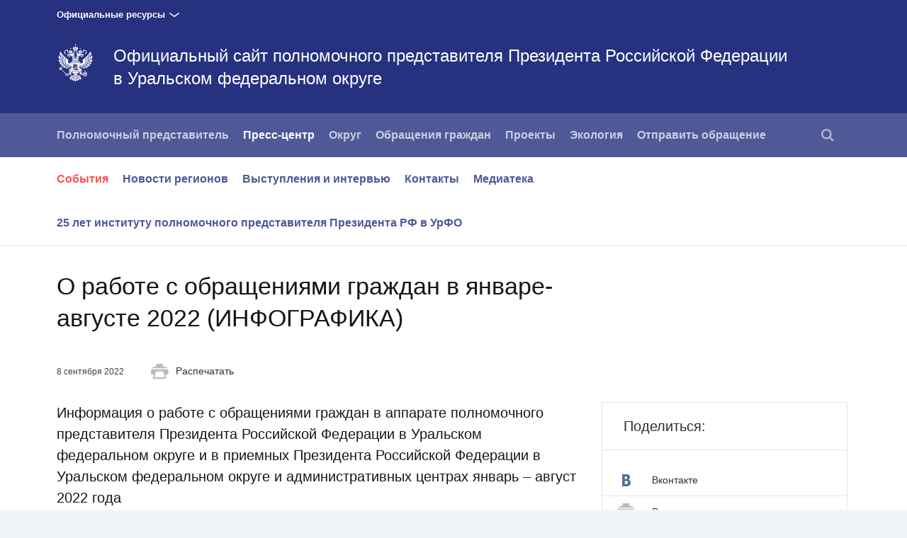

--- FILE ---
content_type: text/html; charset=UTF-8
request_url: http://uralfo.gov.ru/press/events/4931/
body_size: 7685
content:






<!DOCTYPE html>
<!--[if lt IE 7 ]>
<html class="ie6"> <![endif]-->
<!--[if IE 7 ]>
<html class="ie7"> <![endif]-->
<!--[if IE 8 ]>
<html class="ie8"> <![endif]-->
<!--[if IE 9 ]>
<html class="ie9"> <![endif]-->
<!--[if gt IE 8]><!-->
<html class="no-js"
      itemscope="itemscope"
      xmlns="http://www.w3.org/1999/xhtml"
      lang="ru"
      prefix="og: http://ogp.me/ns# video: http://ogp.me/ns/video# ya: http://webmaster.yandex.ru/vocabularies/">
<!--<![endif]-->
<head>
    <meta charset="utf-8">
    <link rel="stylesheet" type="text/css" media="all" href="/static/css/app.css"/>
    <title itemprop="name">Официальный сайт полномочного представителя Президента Российской Федерации
в Уральском федеральном округе</title>

    
    <meta name="viewport"
          content="width=device-width,initial-scale=1,maximum-scale=1,minimum-scale=0.7,user-scalable=0">
    
    <meta name="apple-mobile-web-app-capable"
          content="yes">
    <meta name="apple-mobile-web-app-title"
          content="Официальный сайт полномочного представителя Президента Российской Федерации
в Уральском федеральном округе">
    <meta name="format-detection"
          content="telephone=yes"/>
    <meta name="apple-mobile-web-app-status-bar-style"
          content="default">

    
    <meta property="og:site_name"
          content="Официальный сайт полномочного представителя Президента Российской Федерации
в Уральском федеральном округе"/>

    

    <meta property="og:type" content="article"/>
    
    <meta property="og:title" content="О работе с обращениями граждан в январе-августе 2022 (ИНФОГРАФИКА)"/>
    <meta property="og:description" content="Информация о работе с обращениями граждан в аппарате полномочного представителя Президента Российской Федерации в Уральском федеральном округе и в приемных Президента Российской Федерации в Уральском федеральном округе и административных центрах январь – август 2022 года"/>

    <meta property="og:image" content="/media/photo/img_list_preview/W1My2fovbUejsDStdDttbiQIJpy3gk6G.jpg"/>
    



    <link media="print"
          href="/static/css/print.css"
          rel="stylesheet">
    

    
    
    
        
            
                
            <link rel="icon"
                  type="image/png"
                  href="/static/favicon-32x32.png"
                  sizes="32x32"/>
        
            
                
            <link rel="icon"
                  type="image/png"
                  href="/static/favicon-96x96.png"
                  sizes="96x96"/>
        
            
                
            <link rel="icon"
                  type="image/png"
                  href="/static/favicon-16x16.png"
                  sizes="16x16"/>
        
    
    
    <link rel="icon"
          type="image/png"
          href="/static/android-chrome-192x192.png"
          sizes="192x192"/>
    <link rel="manifest"
          href="/static/ru/manifest.json"/>

    
    

    
    
    
    
        
            
                
            <link rel="apple-touch-icon"
                  href="/static/apple-touch-icon-57x57.png"
                  sizes="57x57"/>
        
            
                
            <link rel="apple-touch-icon"
                  href="/static/apple-touch-icon-60x60.png"
                  sizes="60x60"/>
        
            
                
            <link rel="apple-touch-icon"
                  href="/static/apple-touch-icon-72x72.png"
                  sizes="72x72"/>
        
            
                
            <link rel="apple-touch-icon"
                  href="/static/apple-touch-icon-76x76.png"
                  sizes="76x76"/>
        
            
                
            <link rel="apple-touch-icon"
                  href="/static/apple-touch-icon-114x114.png"
                  sizes="114x114"/>
        
            
                
            <link rel="apple-touch-icon"
                  href="/static/apple-touch-icon-120x120.png"
                  sizes="120x120"/>
        
            
                
            <link rel="apple-touch-icon"
                  href="/static/apple-touch-icon-144x144.png"
                  sizes="144x144"/>
        
            
                
            <link rel="apple-touch-icon"
                  href="/static/apple-touch-icon-152x152.png"
                  sizes="152x152"/>
        
            
                
            <link rel="apple-touch-icon"
                  href="/static/apple-touch-icon-180x180.png"
                  sizes="180x180"/>
        
    

    
    

    
    

    

    <style>
        .preview_buttons_container {
            width: 100%;
            top: -30px;
            position: relative;
        }
    </style>
    <!--[if IE]>
    <script src="/static/js/html5shiv.js"></script>
    <script src="/static/js/es5-shim.js"></script>
    <script src="/static/js/es5-sham.js"></script>
    <![endif]-->
</head>
<body>


<div class="content_wrap">
    
        
    


    <div class="additional__menu">
        <div class="content_in">

            <span class="dropdown">Официальные ресурсы</span>

        </div>

        <div class="hidden additional__menu_list">
            <div class="content_in">
                <div class="cols">
                    <div class="col_flex col_flex_medium col_flex_first leader-4-cols leader-2-cols">
                        <h2 class="title_thin">Сайты полномочных представителей
                            Президента Российской Федерации</h2>

                        <div class="cols">
                            
                                <div class="col_flex col_flex_first">
                                    
                                        <div><a href="http://www.dfo.gov.ru/"
                                                class="">Дальневосточный федеральный округ</a>
                                        </div>
                                    
                                        <div><a href="http://pfo.gov.ru/"
                                                class="">Приволжский федеральный округ</a>
                                        </div>
                                    
                                        <div><a href="http://skfo.gov.ru"
                                                class="">Северо-Кавказский федеральный округ</a>
                                        </div>
                                    
                                        <div><a href="http://szfo.gov.ru/"
                                                class="">Северо-Западный федеральный округ</a>
                                        </div>
                                    
                                </div>
                            
                                <div class="col_flex col_flex_first">
                                    
                                        <div><a href="http://sfo.gov.ru/"
                                                class="">Сибирский федеральный округ</a>
                                        </div>
                                    
                                        <div><a href="http://uralfo.gov.ru/"
                                                class="">Уральский федеральный округ</a>
                                        </div>
                                    
                                        <div><a href="http://cfo.gov.ru/"
                                                class="">Центральный федеральный округ</a>
                                        </div>
                                    
                                        <div><a href="http://ufo.gov.ru/"
                                                class="">Южный федеральный округ</a>
                                        </div>
                                    
                                </div>
                            
                        </div>
                    </div>


                    <div class="col_flex">
                        <h2 class="title_thin">Сайты органов власти Российской
                            Федерации</h2>
                        
                            <div><a href="http://kremlin.ru">Президент</a></div>
                        
                            <div><a href="http://government.ru">Правительство</a></div>
                        
                            <div><a href="http://council.gov.ru">Совет Федерации</a></div>
                        
                            <div><a href="http://duma.gov.ru">Государственная дума</a></div>
                        
                    </div>
                    <div class="col_flex">
                        <h2 class="title_thin">Прочие ресурсы<br><br></h2>
                        
                            <div><a href="http://pravo.gov.ru">Официальный интернет-портал правовой информации</a></div>
                        
                            <div><a href="http://www.gosuslugi.ru">Портал государственных услуг</a></div>
                        
                    </div>


                </div>
            </div>

        </div>

    </div>

    <div class="header_wrapper">
        <div class="content_in_special">
            <div class="header">
                <div class="content_in">
                    <a class="header_logo"
                       href="/"></a>
                    
                    <h2 class="header_title">
                        <a href="/">Официальный сайт полномочного представителя Президента Российской Федерации<br/>в Уральском федеральном округе </a></h2>
                </div>
            </div>
            
            
            <div class="main__menu">
                <div class="content_in"
                     style="position: relative">
                    <nav>
                        <a class="nav_toggle"
                           id="trigger"><i></i></a>
                        <ul class="main__menu_list">
                                <li class="main__menu_item ">
                                    <a href="/polpred/polpred/">Полномочный представитель</a>
                                </li>
                                <li class="main__menu_item is-selected ">
                                    <a href="/press/events/">Пресс-центр</a>
                                </li>
                                <li class="main__menu_item ">
                                    <a href="/district/">Округ</a>
                                </li>
                                <li class="main__menu_item ">
                                    <a href="/obragra/priemnaya/">Обращения граждан</a>
                                </li>
                                <li class="main__menu_item ">
                                    <a href="/projects/">Проекты</a>
                                </li>
                                <li class="main__menu_item ">
                                    <a href="/ecology/ecologystart/">Экология</a>
                                </li>
                                <li class="main__menu_item ">
                                    <a href="/OG/">Отправить обращение</a>
                                </li>
                        </ul>
                    </nav>
                    <ul class="main__menu_list is-right">
                        
                        

                        
                        
                            <li class="main__menu_item search">
                                <a href=""><i></i></a>
                                
    
        <form action="/search/"
                
              class="search_form" >
            
                <span class="search_icon search"><i></i></span>
            <div class="input_wrapper">
                <input class="search_input"
                       type="text"
                       results="5"
                       name="q"
                       placeholder="Поиск"
                       autocomplete="off"/>
            </div>
            <div class="is-right">
                <button type="submit"
                        class="button search_button">Найти
                </button>
                <a class="search_close"><i></i></a>
            </div>
        </form>
    

                            </li>
                        
                        

                    </ul>
                </div>
            </div>

            
            <!-- BEGIN sub-menu -->
            
                
                
                <ul class="main__submenu_list is-wide">
                    <div class="content_in">
                        
                            <li class="main__menu_item ">
                                <a href="/press/events/"
                                   class="selected">События</a>
                            </li>
                        
                            <li class="main__menu_item ">
                                <a href="/press/nreg/"
                                   >Новости регионов</a>
                            </li>
                        
                            <li class="main__menu_item ">
                                <a href="/press/interview/"
                                   >Выступления и интервью</a>
                            </li>
                        
                            <li class="main__menu_item ">
                                <a href="/press/contacts/"
                                   >Контакты</a>
                            </li>
                        
                            <li class="main__menu_item ">
                                <a href="/press/medialist/"
                                   >Медиатека</a>
                            </li>
                        
                            <li class="main__menu_item ">
                                <a href="/press/polpred25/"
                                   >25 лет институту полномочного представителя Президента РФ в УрФО</a>
                            </li>
                        
                    </div>
                </ul>
            
            <!-- END sub-menu -->

        </div>
    </div>

    
    
    
    

    <div class="content_wrapper">
        
<div class="content_in content_in_read content_in_high">
    

    



    
    <div class="read_meta_print">
        <h1 class="read_title title_big">О работе с обращениями граждан в январе-августе 2022 (ИНФОГРАФИКА)</h1>
        <div class="read_meta"><span>8 сентября 2022</span>
            <a class="print"><i></i>Распечатать</a>
            </div>
    </div>

    <div class="col col_wide">
    
        <div class="read_lead title_thin">Информация о работе с обращениями граждан в аппарате полномочного представителя Президента Российской Федерации в Уральском федеральном округе и в приемных Президента Российской Федерации в Уральском федеральном округе и административных центрах январь – август 2022 года</div>
    
    <div class="read_content">
        
            <div class="read_media">
                
    
        
    <div class="read_media">
        <div class="read_media_image">
            <img src="/media/photo/img_article/xa7Lgq4CE3zmwzA5gSRHedzlLkjcYxyR.jpg"
                 alt="Приемная Президента РФ в УФО"/>
        </div>
        <div class="read_meta read_media_meta">
            
        </div>
    </div>

    


            </div>
        

        <p class="text-align-full">За январь-август 2022 г. в аппарате полномочного представителя Президента Российской Федерации в Уральском федеральном округе рассмотрено 6 886 письменных и устных обращений граждан. </p><p class="text-align-full">По тематике обращения граждан распределились следующим образом:</p><div class="read_media">
        <div class="read_media_image">
            <img src="/media/photo/img_article/k1AS5HzdFPyo1GcWb7dHXQWAHfkTWYcN.jpg" alt="О работе с обращениями граждан в январе-августе"></div>
        
    </div>
<p class="text-align-full">На постоянной основе осуществляется мониторинг реализации Федерального закона от 2 мая 2006 г. № 59-ФЗ «О порядке рассмотрения обращений граждан Российской Федерации» в территориальных органах федеральных органов исполнительной власти, органах государственной власти субъектов Российской Федерации и органах местного самоуправления. По состоянию на 1 сентября 2022 г. получены ответы о рассмотрении 2 559 обращений граждан, из них: </p><p class="text-align-full">приняты меры и положительные решения по 764 письменным обращениям граждан (29,9% от общего количества); 	</p><p class="text-align-full">необходимые разъяснения даны по 1 792 обращениям граждан (70%);</p><p class="text-align-full">отказано по 3 обращениям (0,1%);</p><p class="text-align-full">в результате выявленных случаев волокиты либо нарушений прав и законных интересов заявителей понесли наказание 213 должностных лиц, виновных в нарушении прав граждан.     </p><p class="text-align-full">Всего за январь-август 2022 г. на территории Уральского федерального округа на различных приемах принято 1 730 граждан, в т.ч. руководством – 1 163.</p><p class="text-align-full">Непосредственно в приемной Президента Российской Федерации в Уральском федеральном округе за анализируемый период принято 576 граждан, из них: </p><p class="text-align-full">полномочным представителем Президента Российской Федерации в Уральском федеральном округе и его заместителями – 36;</p><p class="text-align-full">руководителями территориальных органов федеральных органов исполнительной власти, находящихся на территории г.Екатеринбурга и Свердловской области – 358; </p><p class="text-align-full">в рабочем порядке обратилось 182 гражданина. </p><p class="text-align-full">По поручению Президента Российской  Федерации в приемных в соответствии с утвержденными полномочным представителем     Президента Российской Федерации в Уральском федеральном округе графиками за анализируемый период проведено 217 личных приемов, на которых принято 1 138 граждан. </p><p class="text-align-full">Должностными лицами Администрации Президента Российской Федерации в январе-августе 2022 г. в приемных Президента Российской Федерации на территории Уральского федерального округа проведено 23 приема граждан по поручению Президента Российской Федерации в режиме видеоконференцсвязи: с жителями Свердловской области – 6, по 4 приема с жителями Тюменской и Челябинской областей, Ханты-Мансийского автономного округа – Югры, 3 приема – с жителями Курганской области и 2 приема с жителями Ямало-Ненецкого автономного округа.</p><div class="read_media">
        <div class="read_media_image">
            <img src="/media/photo/img_article/8n1KCt7fvbACkBdjn9WZnfOjo9psQN7X.jpg" alt="О работе с обращениями граждан в январе-августе"></div>
        
    </div>
<p class="text-align-full">Поступившие в течение января-августа 2022 г.обращения граждан рассмотрены и направлены на исполнение по компетенции в соответствии с поручениями. Заявителям даны либо уведомления о ходе рассмотрения их обращений, либо разъяснительные ответы. Исполнение поручений по обращениям, поступившим от граждан во время личных приемов, проводимых по поручению Президента Российской Федерации, взяты на контроль. </p>
        <div class="read_meta">
            

            <div class="meta_source">
                
                    <i></i>
                
            </div>
        </div>
    </div>

</div>
<div class="col col_small col_last">
    
    
    
    
    
    
    
    
    
        
    

    
        <div class="right_block read_share block_border">
            <h3 class="title_thin title_border">Поделиться:</h3>
            <ul class="list_small">
                
                    <li class="list_small_item">
                        <a class="share_link vkontakte"
                           href="https://www.vk.com/share.php?url=http%3A//uralfo.gov.ru/press/events/4931/&amp;title=%D0%9E%20%D1%80%D0%B0%D0%B1%D0%BE%D1%82%D0%B5%20%D1%81%20%D0%BE%D0%B1%D1%80%D0%B0%D1%89%D0%B5%D0%BD%D0%B8%D1%8F%D0%BC%D0%B8%20%D0%B3%D1%80%D0%B0%D0%B6%D0%B4%D0%B0%D0%BD%20%D0%B2%20%D1%8F%D0%BD%D0%B2%D0%B0%D1%80%D0%B5-%D0%B0%D0%B2%D0%B3%D1%83%D1%81%D1%82%D0%B5%202022%20%28%D0%98%D0%9D%D0%A4%D0%9E%D0%93%D0%A0%D0%90%D0%A4%D0%98%D0%9A%D0%90%29&amp;description=%D0%98%D0%BD%D1%84%D0%BE%D1%80%D0%BC%D0%B0%D1%86%D0%B8%D1%8F%20%D0%BE%20%D1%80%D0%B0%D0%B1%D0%BE%D1%82%D0%B5%20%D1%81%20%D0%BE%D0%B1%D1%80%D0%B0%D1%89%D0%B5%D0%BD%D0%B8%D1%8F%D0%BC%D0%B8%20%D0%B3%D1%80%D0%B0%D0%B6%D0%B4%D0%B0%D0%BD%20%D0%B2%20%D0%B0%D0%BF%D0%BF%D0%B0%D1%80%D0%B0%D1%82%D0%B5%20%D0%BF%D0%BE%D0%BB%D0%BD%D0%BE%D0%BC%D0%BE%D1%87%D0%BD%D0%BE%D0%B3%D0%BE%20%D0%BF%D1%80%D0%B5%D0%B4%D1%81%D1%82%D0%B0%D0%B2%D0%B8%D1%82%D0%B5%D0%BB%D1%8F%20%D0%9F%D1%80%D0%B5%D0%B7%D0%B8%D0%B4%D0%B5%D0%BD%D1%82%D0%B0%20%D0%A0%D0%BE%D1%81%D1%81%D0%B8%D0%B9%D1%81%D0%BA%D0%BE%D0%B9%20%D0%A4%D0%B5%D0%B4%D0%B5%D1%80%D0%B0%D1%86%D0%B8%D0%B8%20%D0%B2%20%D0%A3%D1%80%D0%B0%D0%BB%D1%8C%D1%81%D0%BA%D0%BE%D0%BC%20%D1%84%D0%B5%D0%B4%D0%B5%D1%80%D0%B0%D0%BB%D1%8C%D0%BD%D0%BE%D0%BC%20%D0%BE%D0%BA%D1%80%D1%83%D0%B3%D0%B5%20%D0%B8%20%D0%B2%20%D0%BF%D1%80%D0%B8%D0%B5%D0%BC%D0%BD%D1%8B%D1%85%20%D0%9F%D1%80%D0%B5%D0%B7%D0%B8%D0%B4%D0%B5%D0%BD%D1%82%D0%B0%20%D0%A0%D0%BE%D1%81%D1%81%D0%B8%D0%B9%D1%81%D0%BA%D0%BE%D0%B9%20%D0%A4%D0%B5%D0%B4%D0%B5%D1%80%D0%B0%D1%86%D0%B8%D0%B8%20%D0%B2%20%D0%A3%D1%80%D0%B0%D0%BB%D1%8C%D1%81%D0%BA%D0%BE%D0%BC%20%D1%84%D0%B5%D0%B4%D0%B5%D1%80%D0%B0%D0%BB%D1%8C%D0%BD%D0%BE%D0%BC%20%D0%BE%D0%BA%D1%80%D1%83%D0%B3%D0%B5%20%D0%B8%20%D0%B0%D0%B4%D0%BC%D0%B8%D0%BD%D0%B8%D1%81%D1%82%D1%80%D0%B0%D1%82%D0%B8%D0%B2%D0%BD%D1%8B%D1%85%20%D1%86%D0%B5%D0%BD%D1%82%D1%80%D0%B0%D1%85%20%D1%8F%D0%BD%D0%B2%D0%B0%D1%80%D1%8C%20%E2%80%93%20%D0%B0%D0%B2%D0%B3%D1%83%D1%81%D1%82%202022%20%D0%B3%D0%BE%D0%B4%D0%B0&amp;image=/media/photo/img_list_preview/W1My2fovbUejsDStdDttbiQIJpy3gk6G.jpg"
                           data-service="vkontakte"
                           rel="nofollow"
                           target="_blank"><i></i>Вконтакте</a>
                    </li>
                
                
                
                
                    <li class="list_small_item list_small_item_special">
                        <a class="print"><i></i>Распечатать</a>
                    </li>
                
            </ul>
        </div>
    

    
    
        
        
    

    
    

    
    

</div>

</div>


        
    <div class="footer">
        <div class="content_in">
            
                
                    
                
                    
                
                    
                
                    
                
            
        </div>

        <div class="content_in">
            <div class="footer_description">
                <div class="footer_col footer_copy footer_wide">
                    <i class="footer_logo"></i>
                    
                    Официальный сайт полномочного представителя Президента Российской Федерации<br/>в Уральском федеральном округе
                </div>
                <div class="footer_col footer_col_last footer_wide is-wide">
                    <div class="footer_item"
                         role="contentinfo"><p>Все материалы сайта доступны по
                        лицензии:<br/><a href="http://creativecommons.org/licenses/by/4.0/deed.ru"
                                         hreflang="ru"
                                         class="underline"
                                         rel="license"
                                         target="_blank">Creative Commons
                            Attribution 4.0 International</a>
                    </p>
                    </div>
                </div>
            </div>
        </div>
    </div>


    </div>
</div>

<div class="gallery_overlay">
    <div class="gallery"></div>
</div>


    
    <div class="mobile__menu_wrapper" id="mobile_menu">
        <i class="mobile__menu_close"></i>
        <ul class="mobile__menu main__menu_list">
            
                <li class="mobile__menu_item main__menu_item">
                    <a href="/polpred/polpred/" class="mobile__menu_title">Полномочный представитель</a>
                    
                        <ul class="mobile__submenu">
                            
                                <li class="main__menu_item">
                                    <a href="/polpred/polpred/">А.В.Жога</a>
                                </li>
                            
                                <li class="main__menu_item">
                                    <a href="/polpred/staff/">Аппарат</a>
                                </li>
                            
                                <li class="main__menu_item">
                                    <a href="/polpred/orgs/">Координационные органы</a>
                                </li>
                            
                                <li class="main__menu_item">
                                    <a href="/polpred/documents/docs/">Документы</a>
                                </li>
                            
                        </ul>
                    
                </li>
                <li class="mobile__menu_item main__menu_item is-selected">
                    <a href="/press/events/" class="mobile__menu_title">Пресс-центр</a>
                    
                        <ul class="mobile__submenu">
                            
                                <li class="main__menu_item is-selected">
                                    <a href="/press/events/">События</a>
                                </li>
                            
                                <li class="main__menu_item">
                                    <a href="/press/nreg/">Новости регионов</a>
                                </li>
                            
                                <li class="main__menu_item">
                                    <a href="/press/interview/">Выступления и интервью</a>
                                </li>
                            
                                <li class="main__menu_item">
                                    <a href="/press/contacts/">Контакты</a>
                                </li>
                            
                                <li class="main__menu_item">
                                    <a href="/press/medialist/">Медиатека</a>
                                </li>
                            
                                <li class="main__menu_item">
                                    <a href="/press/polpred25/">25 лет институту полномочного представителя Президента РФ в УрФО</a>
                                </li>
                            
                        </ul>
                    
                </li>
                <li class="mobile__menu_item main__menu_item">
                    <a href="/district/" class="mobile__menu_title">Округ</a>
                    
                        <ul class="mobile__submenu">
                            
                                <li class="main__menu_item">
                                    <a href="/district/">Портрет округа</a>
                                </li>
                            
                                <li class="main__menu_item">
                                    <a href="/district/heroes/">Герои России</a>
                                </li>
                            
                                <li class="main__menu_item">
                                    <a href="/district/GTD/">Города Трудовой Доблести</a>
                                </li>
                            
                                <li class="main__menu_item">
                                    <a href="/district/laborheroes/">Герои Труда</a>
                                </li>
                            
                                <li class="main__menu_item">
                                    <a href="/district/terorgans/">Территориальные органы</a>
                                </li>
                            
                                <li class="main__menu_item">
                                    <a href="/district/health/">Здравоохранение</a>
                                </li>
                            
                                <li class="main__menu_item">
                                    <a href="/district/economics/">Экономическая деятельность</a>
                                </li>
                            
                        </ul>
                    
                </li>
                <li class="mobile__menu_item main__menu_item">
                    <a href="/obragra/priemnaya/" class="mobile__menu_title">Обращения граждан</a>
                    
                        <ul class="mobile__submenu">
                            
                                <li class="main__menu_item">
                                    <a href="/obragra/news/news/">Новости</a>
                                </li>
                            
                                <li class="main__menu_item">
                                    <a href="/obragra/priemnaya/">Приемная Президента Российской Федерации</a>
                                </li>
                            
                                <li class="main__menu_item">
                                    <a href="/obragra/priemnie/">Приемные Президента РФ в регионах УФО</a>
                                </li>
                            
                                <li class="main__menu_item">
                                    <a href="/obragra/elpriem/">Электронные приемные</a>
                                </li>
                            
                                <li class="main__menu_item">
                                    <a href="/obragra/urhelp/">Бесплатная юридическая помощь</a>
                                </li>
                            
                        </ul>
                    
                </li>
                <li class="mobile__menu_item main__menu_item">
                    <a href="/projects/" class="mobile__menu_title">Проекты</a>
                    
                </li>
                <li class="mobile__menu_item main__menu_item">
                    <a href="/ecology/ecologystart/" class="mobile__menu_title">Экология</a>
                    
                        <ul class="mobile__submenu">
                            
                                <li class="main__menu_item">
                                    <a href="/ecology/sovesh/">Совещания</a>
                                </li>
                            
                                <li class="main__menu_item">
                                    <a href="/ecology/regeco/">Региональные программы</a>
                                </li>
                            
                                <li class="main__menu_item">
                                    <a href="/ecology/ecomeropr/">Природоохранные мероприятия</a>
                                </li>
                            
                                <li class="main__menu_item">
                                    <a href="/ecology/recyclingscheme/">Схемы обращения с отходами</a>
                                </li>
                            
                        </ul>
                    
                </li>
                <li class="mobile__menu_item main__menu_item">
                    <a href="/OG/" class="mobile__menu_title">Отправить обращение</a>
                    
                </li>
            
            
            
            
                <li class="main__menu_item">
                    
    
        <form action="/search/"
                >
            
            <div class="input_wrapper">
                <input class="search_input"
                       type="text"
                       results="5"
                       name="q"
                       placeholder="Поиск"
                       autocomplete="off"/>
            </div>
            <div >
                <button type="submit"
                        class="button search_button">Найти
                </button>
                
            </div>
        </form>
    

                </li>
            
        </ul>
    </div>



<script type="text/javascript" src="/static/js/app.js"></script>





</body>
</html>